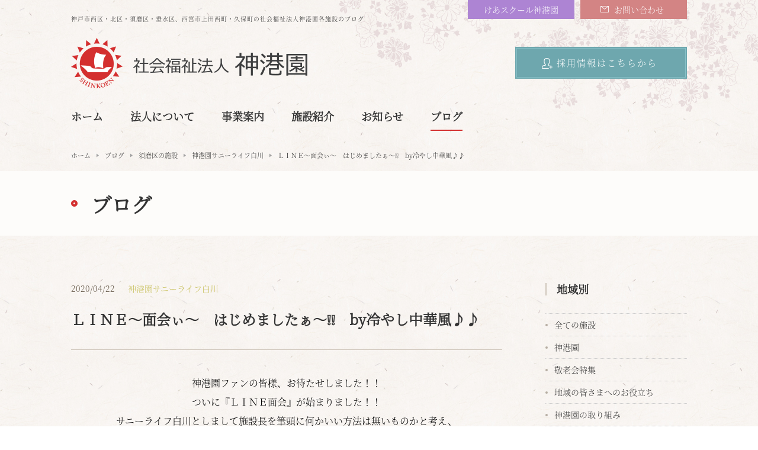

--- FILE ---
content_type: text/html
request_url: https://www.shinkouen.or.jp/blog/suma/post_244/
body_size: 473594
content:
<!DOCTYPE html>
<html lang="ja">
<head>
<meta name="viewport" content="initial-scale=1.0, width=device-width, user-scalable=no, maximum-scale=1, ">
<meta charset="utf-8">
<meta name="keywords" content="神港園,社会福祉法人,神戸市,西区,神出町,北区,しあわせの村,西鈴蘭台,須磨区,白川台,垂水区,東舞子,舞子,西宮市,上⽥⻄町,久保町,老人ホーム,特別養護老人ホーム,ケアハウス,養護老人ホーム,ショートステイ,デイサービス,ホームヘルプ,居宅介護支援,えがおの窓口,地域包括支援センター,あんしんすこやかセンター,グループホーム,サービス付高齢者向け住宅,放課後等デイサービス,レインボー西宮,レインボー酒蔵通">
<meta name="description" content="各施設のブログ紹介ページです。神港園は神戸市西区・北区・須磨区・垂水区の４地域、⻄宮市内上⽥⻄町・久保町の２地域にあるの拠点の各施設の特徴を活かし、地域包括支援センター・居宅介護支援事業所・在宅介護サービス（ホームヘルプ・デイサービス・介護型ケアハウス・ショートステイ）・施設サービス（介護老人福祉施設・養護老人ホーム・グループホーム・サービス付⾼齢者向け住宅）・診療所・放課後等デイサービス・保育園など、神港園に関わるすべての人が満足できるよう総合的事業発展を行っています。">
<meta name="author" content="">
<meta name="copyright" content="">
<meta name="format-detection" content="telephone=no">
<meta property="og:type" content="website">
<meta property="og:title" content="ブログ｜神戸市の社会福祉法人 神港園">
<meta property="og:url" content="">
<meta property="og:description" content="各施設のブログ紹介ページです。神港園は神戸市西区・北区・須磨区・垂水区の４地域拠点の各施設の特徴を活かし、地域包括支援センター・居宅介護支援事業所・在宅介護サービス（ホームヘルプ・デイサービス・介護型ケアハウス・ショートステイ）・施設サービス（介護老人福祉施設・養護老人ホーム）・診療所・保育園など、神港園に関わるすべての人が満足できるよう総合的事業発展を行っています。">
<meta property="og:site_name" content="">
<meta property="og:image" content="">
<link rel="shortcut icon" href="/img/favicon.ico">
<link rel="apple-touch-icon" href="/img/apple-touch-icon.png">
<title>ブログ｜神戸市の社会福祉法人 神港園</title>
<link href="/css/reset.css" type="text/css" rel="stylesheet">
<link href="/css/common.css" type="text/css" rel="stylesheet">
<link href="/css/extend.css" type="text/css" rel="stylesheet">
<link href="/css/extend_sw.css" type="text/css" rel="stylesheet">
<link href="/css/qa.css" type="text/css" rel="stylesheet">


<link href="/css/news.css" type="text/css" rel="stylesheet">


<script src="https://kit.fontawesome.com/c689b087e0.js" crossorigin="anonymous"></script>

<script src="/js/jquery-1.11.1.min.js" type="text/javascript"></script>
<script src="/js/jquery.easing.min.js" type="text/javascript"></script>
<script src="/js/height_line.js" type="text/javascript"></script>
<script src="/js/share.js" type="text/javascript"></script>

<script src="/js/news.js" type="text/javascript"></script>

<!-- Global site tag (gtag.js) - Google Analytics -->
<script async src="https://www.googletagmanager.com/gtag/js?id=UA-118875714-1"></script>
<script>
  window.dataLayer = window.dataLayer || [];
  function gtag(){dataLayer.push(arguments);}
  gtag('js', new Date());

  gtag('config', 'UA-118875714-1');
</script>

<!-- Facebook Pixel Code -->
<script>
  !function(f,b,e,v,n,t,s)
  {if(f.fbq)return;n=f.fbq=function(){n.callMethod?
n.callMethod.apply(n,arguments):n.queue.push(arguments)};
  if(!f._fbq)f._fbq=n;n.push=n;n.loaded=!0;n.version='2.0';
n.queue=[];t=b.createElement(e);t.async=!0;
t.src=v;s=b.getElementsByTagName(e)[0];
s.parentNode.insertBefore(t,s)}(window, document,'script',
  'https://connect.facebook.net/en_US/fbevents.js');
fbq('init', '2125762024335191');
fbq('track', 'PageView');
</script>
<noscript><img height="1" width="1" style="display:none"
  src="https://www.facebook.com/tr?id=2125762024335191&ev=PageView&noscript=1"
/></noscript>
<!-- End Facebook Pixel Code -->

</head>
<body>
<!-- Google Tag Manager -->
<script>(function(w,d,s,l,i){w[l]=w[l]||[];w[l].push({'gtm.start':
new Date().getTime(),event:'gtm.js'});var f=d.getElementsByTagName(s)[0],
j=d.createElement(s),dl=l!='dataLayer'?'&l='+l:'';j.async=true;j.src=
'https://www.googletagmanager.com/gtm.js?id='+i+dl;f.parentNode.insertBefore(j,f);
})(window,document,'script','dataLayer','GTM-NXZWVVK');</script>
<!-- End Google Tag Manager -->
<div id="wrapper">
  <header id="header_fixed" class="clearfix">
    <div class="inner">
      <nav class="global_nav">
        <ul>
          <li ><a href="/">ホーム</a></li>
          
          <li class="special"><a href="/about/" class="global_nav_menu">法人について</a>
          
            <ul>
              <li><a href="/about/message.html">ご挨拶</a></li>
              <li><a href="/about/corporate_overview.html">法人概要</a></li>
              <li><a href="/about/ayumi.html">神港園の歴史</a></li>
              <li><a href="/about/joho/">情報公開</a></li>
            </ul>
          </li>
          <li ><a href="/business/">事業案内</a></li>
          <li class="special "><a href="/shisetsu/" class="global_nav_menu">施設紹介</a>
            <ul>
                   
              
              <li><a href="https://www.shinkouen.or.jp/shisetsu/yougo.html">養護老人ホーム神港園</a></li>
              
              <li><a href="https://www.shinkouen.or.jp/shisetsu/shirubia.html">神港園シルビアホーム</a></li>
              
              <li><a href="https://www.shinkouen.or.jp/shisetsu/shiawase.html">神港園しあわせの家</a></li>
              
              <li><a href="https://www.shinkouen.or.jp/shisetsu/shirakawa.html">神港園サニーライフ白川</a></li>
              
              <li><a href="https://www.shinkouen.or.jp/shisetsu/sanmaiko.html">さん舞子神港園</a></li>
              
              <li><a href="https://www.shinkouen.or.jp/shisetsu/ikoinoie.html">さん舞子神港園いこいの家</a></li>
              
              <li><a href="https://www.shinkouen.or.jp/shisetsu/rainbow_nishinomiya.html">神港園レインボー西宮</a></li>
              
              <li><a href="https://www.shinkouen.or.jp/shisetsu/sakaguradori.html">神港園レインボー酒蔵通</a></li>
              
              <li><a href="https://www.shinkouen.or.jp/shisetsu/hoikuen.html">しあわせの村保育園</a></li>
              
              
            </ul>
          </li>
          <li ><a href="/news/">お知らせ</a></li>
          <li class="current"><a href="/blog/">ブログ</a></li>
          <li><a href="/contact.php">お問い合わせ</a></li>
          <li><a href="https://www.shinkouen.or.jp/careschool.html" target="_blank">けあスクール神港園</a></li>
        </ul>
      </nav>
      <div class="header_recruit"><a href="https://shinkouen.jp/recruit/" target="_blank"><span>採用情報</span></a></div>
    </div>
  </header>
  <header id="header">
    <div class="inner">

<h1 class="header_text">神戸市西区・北区・須磨区・垂水区、⻄宮市上⽥⻄町・久保町の社会福祉法人神港園各施設のブログ</h1>

      <div class="header_right2 clearfix">
        <div class="header_careschool"><a href="https://www.shinkouen.or.jp/careschool.html" target="_blank">けあスクール神港園</a></div>
      </div>
      <div class="header_right clearfix">
        <div class="header_contact"><a href="/contact.php">お問い合わせ</a></div>
        <div class="header_share">
          <!-- span>シェアする</span>
          <ul>
            <li><a href="https://www.instagram.com/shinkoen_kobe" target="_blank"><img src="/img/share/Instagram_Glyph_Gradient.png" alt="Instagram"></a></li>
            <li><a href="https://twitter.com/shinkoen_kobe" target="_blank"><img src="/img/share/logo-white.png" alt="X"></a></li>
          </ul-->
        </div>
      </div>

      <div class="header_top clearfix">
        <div class="header_brand"><a href="/"><img src="/img/share/logo-brand.png" alt="社会福祉法人 神港園"></a></div>
        <div class="header_recruit"><a href="https://shinkouen.jp/recruit/" target="_blank"><span>採用情報はこちらから</span></a></div>
      </div>
      <p class="header_menu sp_appear">
        <span class="icon">&nbsp;</span>
      </p>
      <div class="overlay">
        <nav class="global_nav">
          <ul>
            <li ><a href="/">ホーム</a></li>
            
            <li class="special"><a href="/about/" class="global_nav_menu">法人について</a>
            
              <ul>
                <li><a href="/about/message.html">ご挨拶</a></li>
                <li><a href="/about/corporate_overview.html">法人概要</a></li>
                <li><a href="/about/ayumi.html">神港園の歴史</a></li>
                <li><a href="/about/joho/">情報公開</a></li>
              </ul>
            </li>
            <li ><a href="/business/">事業案内</a></li>
            <li class="special "><a href="/shisetsu/" class="global_nav_menu">施設紹介</a>
              <ul>
                     
                
                <li><a href="https://www.shinkouen.or.jp/shisetsu/yougo.html">養護老人ホーム神港園</a></li>
                
                <li><a href="https://www.shinkouen.or.jp/shisetsu/shirubia.html">神港園シルビアホーム</a></li>
                
                <li><a href="https://www.shinkouen.or.jp/shisetsu/shiawase.html">神港園しあわせの家</a></li>
                
                <li><a href="https://www.shinkouen.or.jp/shisetsu/shirakawa.html">神港園サニーライフ白川</a></li>
                
                <li><a href="https://www.shinkouen.or.jp/shisetsu/sanmaiko.html">さん舞子神港園</a></li>
                
                <li><a href="https://www.shinkouen.or.jp/shisetsu/ikoinoie.html">さん舞子神港園いこいの家</a></li>
                
                <li><a href="https://www.shinkouen.or.jp/shisetsu/rainbow_nishinomiya.html">神港園レインボー西宮</a></li>
                
                <li><a href="https://www.shinkouen.or.jp/shisetsu/sakaguradori.html">神港園レインボー酒蔵通</a></li>
                
                <li><a href="https://www.shinkouen.or.jp/shisetsu/hoikuen.html">しあわせの村保育園</a></li>
                
                
                <li><a href="/shisetsu/shinryoujyo.html">神港園診療所</a></li>
              </ul>
            </li>
            <li ><a href="/news/">お知らせ</a></li>
            <li class="current"><a href="/blog/">ブログ</a></li>
            <li class="sp_appear"><a href="/contact.php">お問い合わせ</a></li>
            <li class="sp_appear"><a href="https://shinkouen.jp/recruit/" target="_blank">採用情報</a></li>
          </ul>
          <!-- ul class="social_list sp_appear">
            <li><a href="https://www.instagram.com/shinkoen_kobe" target="_blank"><img src="/img/share/Instagram_Glyph_Gradient.png" alt="Instagram"></a></li>
            <li><a href="https://twitter.com/shinkoen_kobe" target="_blank"><img src="/img/share/logo-white.png" alt="X"></a></li>
          </ul-->
        </nav>
      </div>
    <!-- / .inner --></div>
  <!-- / #header --></header>
  <div id="topic_path">
    <div class="inner">
      <ul class="clearfix">
        <li><a href="/">ホーム</a></li>
        <li><a href="/blog/">ブログ</a></li>
        
        
        
        
        <li><a href="https://www.shinkouen.or.jp/blog/suma/">須磨区の施設</a></li>
        
        
      　
        
        <li><a href="https://www.shinkouen.or.jp/blog/suma/shirakawa/">神港園サニーライフ白川</a></li>
        
        
        
        
        <li>ＬＩＮＥ～面会ぃ～　はじめましたぁ～❕❕　by冷やし中華風♪♪</li>
      </ul>
    </div>
  </div>
  
  <div id="main" class="news">
    <article id="article">
      <section id="main_top">
        <div class="inner">
          <h2 class="main_title">ブログ</h2>
        </div>
      <!-- / #main_top --></section>
      
      <div class="inner clearfix">
        <div class="main_body">
          <div class="news_detail">
            <p class="news_date">2020/04/22
            
            
            <span class="sub_category shirakawa"><a href="https://www.shinkouen.or.jp/blog/suma/shirakawa/">神港園サニーライフ白川</a></span>
            
            
            
            
            </p>
            <h3 class="news_title">ＬＩＮＥ～面会ぃ～　はじめましたぁ～❕❕　by冷やし中華風♪♪</h3>
            <div class="news_article"><p></p>
<p style="text-align: center; -mt-placeholder: auto;"><span style="color: #ff0000;"><span style="color: #000000;">神港園ファンの皆様、お待たせしました！！</span></span></p>
<p style="text-align: center; -mt-placeholder: auto;"></p>
<p style="text-align: center; -mt-placeholder: auto;"><span style="color: #000000;">ついに『ＬＩＮＥ面会』が始まりました！！</span></p>
<p style="text-align: center; -mt-placeholder: auto;"><span style="color: #000000;"><span style="color: #000000;"><span style="color: #000000;"><span style="color: #000000;">サニーライフ白川としまして施設長を筆頭に何かいい方法は無いものかと考え、</span></span></span></span></p>
<p style="text-align: center; -mt-placeholder: auto;"><span style="color: #000000;"><span style="color: #000000;"><span style="color: #000000;"><span style="color: #000000;">ＬＩＮＥのビデオ通話機能を使い、せめてご面会の代わりにならないものかと</span></span></span></span></p>
<p style="text-align: center; -mt-placeholder: auto;"><span style="color: #000000;"><span style="color: #000000;"><span style="color: #000000;"><span style="color: #000000;">準備いたしました。</span></span></span></span></p>
<p style="text-align: center; -mt-placeholder: auto;"><span style="color: #000000;"><span style="color: #000000;">対応できる時間等色々と制限もありますが、</span></span></p>
<p style="text-align: center; -mt-placeholder: auto;"><span style="color: #000000;"><span style="color: #000000;">ご興味のある方は事務所へご連絡下さい。</span></span></p>
<p style="text-align: center; -mt-placeholder: auto;"><span style="color: #000000;"><span style="color: #000000;"><span style="color: #000000;">そのご様子を、ちょっとご紹介いたします！！</span></span></span></p>
<p style="text-align: center; -mt-placeholder: auto;"><span style="color: #000000;"><span style="color: #000000;"><span style="color: #000000;"><span style="color: #000000;"><img src="[data-uri]" /></span></span></span></span></p>
<p style="text-align: center; -mt-placeholder: auto;"></p>
<p style="text-align: center; -mt-placeholder: auto;"><span style="color: #000000;"><span style="color: #000000;"><span style="color: #000000;"><span style="color: #000000;"><span style="color: #000000;"><span style="color: #000000;"><span style="color: #000000;"><span style="color: #000000;"><span style="color: #000000;"><span style="color: #000000;"><img src="[data-uri]" /></span></span></span></span></span></span></span></span></span></span></p>
<p style="text-align: center; -mt-placeholder: auto;"><span style="color: #000000;"><span style="color: #000000;"><span style="color: #000000;"><span style="color: #000000;">入居者の方、ご家族の方は久しぶりに会えて安心されていました！！</span></span></span></span></p>
<p style="text-align: center; -mt-placeholder: auto;"><span style="color: #000000;"><span style="color: #000000;"><span style="color: #000000;"><span style="color: #000000;">それでは今回もご一緒に♪♪</span></span></span></span></p>
<p style="text-align: center; -mt-placeholder: auto;"><span style="color: #000000;"><span style="color: #000000;"><span style="color: #000000;"><span style="color: #000000;">♪♪友だち100人でっきるかなぁ～♪♪</span></span></span></span></p>
<p style="text-align: center;"></p>
<p style="text-align: center;"></p>
<p style="text-align: center;"></p>
<p style="text-align: center;"></p>
<p style="text-align: center;"></p>
<p style="text-align: center;"></p>
<p style="text-align: center;"></p>
<p style="text-align: center;"></p>
<p style="text-align: center;"></p>
<p style="text-align: center;"></p>
<p style="text-align: center;"></p></div>
            <div class="pagenation">
              
              <a class="link_before" href="https://www.shinkouen.or.jp/blog/tarumi/sanmaiko/post_243/">前へ</a>
              
              <a href="/blog/" class="pagenation_list">一覧へ戻る</a>
              
              <a class="link_next" href="https://www.shinkouen.or.jp/blog/tarumi/post_245/">次へ</a>
              
            </div>
          <!-- / .news_detail --></div>
        <!-- / .main_body --></div>
        
        <div class="main_aside">
          <aside class="aside_nav">
            <p class="aside_title">地域別</p>
            <ul>
            <li><a href="/blog/">全ての施設</a></li>
            
              
              <li><a href="https://www.shinkouen.or.jp/blog/cat195/">神港園</a></li>
             
            
              
              <li><a href="https://www.shinkouen.or.jp/blog/cat/">敬老会特集</a></li>
             
            
              
              <li><a href="https://www.shinkouen.or.jp/blog/cat120/">地域の皆さまへのお役立ち</a></li>
             
            
              
              <li><a href="https://www.shinkouen.or.jp/blog/cat196/">神港園の取り組み</a></li>
             
            
              
              <li><a href="https://www.shinkouen.or.jp/blog/nishi/">西区の施設</a></li>
             
            
              
              <li><a href="https://www.shinkouen.or.jp/blog/kita/">北区の施設</a></li>
             
            
              
              <li><a href="https://www.shinkouen.or.jp/blog/suma/">須磨区の施設</a></li>
             
            
              
              <li><a href="https://www.shinkouen.or.jp/blog/tarumi/">垂水区の施設</a></li>
             
            
              
              <li><a href="https://www.shinkouen.or.jp/blog/nishinomiya/">西宮市の施設</a></li>
             
            
              
              <li><a href="https://www.shinkouen.or.jp/blog/cat218/">サービス提供責任者について</a></li>
             
            
              
              <li><a href="https://www.shinkouen.or.jp/blog/cat117/">その他</a></li>
             
            
            </ul>
            <p class="aside_title">施設別</p>
            <ul>
            
            <li><a href="/blog/yougo.html">養護老人ホーム神港園</a></li>
            
            
            <li><a href="/blog/shirakawa.html">神港園サニーライフ白川</a></li>
            
            
            <li><a href="/blog/shirubia.html">神港園シルビアホーム</a></li>
            
            
            <li><a href="/blog/shiawase.html">神港園しあわせの家</a></li>
            
            
            <li><a href="/blog/sanmaiko.html">さん舞子神港園</a></li>
            
            
            <li><a href="/blog/ikoinoie.html">さん舞子神港園いこいの家</a></li>
            
            
            <li><a href="/blog/hoikuen.html">しあわせの村保育園</a></li>
            
            
            <li><a href="/blog/ranbow_nishinomiya.html">神港園レインボー西宮</a></li>
            
            
            <li><a href="/blog/shuzodori.html">神港園レインボー酒蔵通</a></li>
            
            </ul>
            
            
            
            <p class="aside_title">更新月別一覧</p>
            <ul>
            
              <li><a href="https://www.shinkouen.or.jp/blog/2025/09/">2025年09月</a></li>
            
            
            
              <li><a href="https://www.shinkouen.or.jp/blog/2025/08/">2025年08月</a></li>
            
            
            
              <li><a href="https://www.shinkouen.or.jp/blog/2025/07/">2025年07月</a></li>
            
            
            
              <li><a href="https://www.shinkouen.or.jp/blog/2025/06/">2025年06月</a></li>
            
            
            
              <li><a href="https://www.shinkouen.or.jp/blog/2025/05/">2025年05月</a></li>
            
            
            
              <li><a href="https://www.shinkouen.or.jp/blog/2025/04/">2025年04月</a></li>
            
            
            
              <li><a href="https://www.shinkouen.or.jp/blog/2025/03/">2025年03月</a></li>
            
            
            
              <li><a href="https://www.shinkouen.or.jp/blog/2025/02/">2025年02月</a></li>
            
            
            
              <li><a href="https://www.shinkouen.or.jp/blog/2025/01/">2025年01月</a></li>
            
            
            
              <li><a href="https://www.shinkouen.or.jp/blog/2024/12/">2024年12月</a></li>
            
            
            
              <li><a href="https://www.shinkouen.or.jp/blog/2024/11/">2024年11月</a></li>
            
            
            
              <li><a href="https://www.shinkouen.or.jp/blog/2024/10/">2024年10月</a></li>
            
            
            
              <li><a href="https://www.shinkouen.or.jp/blog/2024/09/">2024年09月</a></li>
            
            
            
              <li><a href="https://www.shinkouen.or.jp/blog/2024/08/">2024年08月</a></li>
            
            
            
              <li><a href="https://www.shinkouen.or.jp/blog/2024/07/">2024年07月</a></li>
            
            
            
              <li><a href="https://www.shinkouen.or.jp/blog/2024/06/">2024年06月</a></li>
            
            
            
              <li><a href="https://www.shinkouen.or.jp/blog/2024/05/">2024年05月</a></li>
            
            
            
              <li><a href="https://www.shinkouen.or.jp/blog/2024/04/">2024年04月</a></li>
            
            
            
              <li><a href="https://www.shinkouen.or.jp/blog/2024/03/">2024年03月</a></li>
            
            
            
              <li><a href="https://www.shinkouen.or.jp/blog/2024/02/">2024年02月</a></li>
            
            
            
              <li><a href="https://www.shinkouen.or.jp/blog/2024/01/">2024年01月</a></li>
            
            
            
              <li><a href="https://www.shinkouen.or.jp/blog/2023/12/">2023年12月</a></li>
            
            
            
              <li><a href="https://www.shinkouen.or.jp/blog/2023/11/">2023年11月</a></li>
            
            
            
              <li><a href="https://www.shinkouen.or.jp/blog/2023/10/">2023年10月</a></li>
            
            
            
              <li><a href="https://www.shinkouen.or.jp/blog/2023/09/">2023年09月</a></li>
            
            
            
              <li><a href="https://www.shinkouen.or.jp/blog/2023/08/">2023年08月</a></li>
            
            
            
              <li><a href="https://www.shinkouen.or.jp/blog/2023/07/">2023年07月</a></li>
            
            
            
              <li><a href="https://www.shinkouen.or.jp/blog/2023/06/">2023年06月</a></li>
            
            
            
              <li><a href="https://www.shinkouen.or.jp/blog/2023/05/">2023年05月</a></li>
            
            
            
              <li><a href="https://www.shinkouen.or.jp/blog/2023/04/">2023年04月</a></li>
            
            
            
              <li><a href="https://www.shinkouen.or.jp/blog/2023/03/">2023年03月</a></li>
            
            
            
              <li><a href="https://www.shinkouen.or.jp/blog/2023/01/">2023年01月</a></li>
            
            
            
              <li><a href="https://www.shinkouen.or.jp/blog/2022/12/">2022年12月</a></li>
            
            
            
              <li><a href="https://www.shinkouen.or.jp/blog/2022/11/">2022年11月</a></li>
            
            
            
              <li><a href="https://www.shinkouen.or.jp/blog/2022/10/">2022年10月</a></li>
            
            
            
              <li><a href="https://www.shinkouen.or.jp/blog/2022/09/">2022年09月</a></li>
            
            
            
              <li><a href="https://www.shinkouen.or.jp/blog/2022/08/">2022年08月</a></li>
            
            
            
              <li><a href="https://www.shinkouen.or.jp/blog/2022/07/">2022年07月</a></li>
            
            
            
              <li><a href="https://www.shinkouen.or.jp/blog/2022/06/">2022年06月</a></li>
            
            
            
              <li><a href="https://www.shinkouen.or.jp/blog/2022/03/">2022年03月</a></li>
            
            
            
              <li><a href="https://www.shinkouen.or.jp/blog/2022/02/">2022年02月</a></li>
            
            
            
              <li><a href="https://www.shinkouen.or.jp/blog/2022/01/">2022年01月</a></li>
            
            
            
              <li><a href="https://www.shinkouen.or.jp/blog/2021/12/">2021年12月</a></li>
            
            
            
              <li><a href="https://www.shinkouen.or.jp/blog/2021/11/">2021年11月</a></li>
            
            
            
              <li><a href="https://www.shinkouen.or.jp/blog/2021/10/">2021年10月</a></li>
            
            
            
              <li><a href="https://www.shinkouen.or.jp/blog/2021/09/">2021年09月</a></li>
            
            
            
              <li><a href="https://www.shinkouen.or.jp/blog/2021/08/">2021年08月</a></li>
            
            
            
              <li><a href="https://www.shinkouen.or.jp/blog/2021/07/">2021年07月</a></li>
            
            
            
              <li><a href="https://www.shinkouen.or.jp/blog/2021/06/">2021年06月</a></li>
            
            
            
              <li><a href="https://www.shinkouen.or.jp/blog/2021/05/">2021年05月</a></li>
            
            
            
              <li><a href="https://www.shinkouen.or.jp/blog/2021/04/">2021年04月</a></li>
            
            
            
              <li><a href="https://www.shinkouen.or.jp/blog/2021/03/">2021年03月</a></li>
            
            
            
              <li><a href="https://www.shinkouen.or.jp/blog/2021/02/">2021年02月</a></li>
            
            
            
              <li><a href="https://www.shinkouen.or.jp/blog/2021/01/">2021年01月</a></li>
            
            
            
              <li><a href="https://www.shinkouen.or.jp/blog/2020/12/">2020年12月</a></li>
            
            
            
              <li><a href="https://www.shinkouen.or.jp/blog/2020/11/">2020年11月</a></li>
            
            
            
              <li><a href="https://www.shinkouen.or.jp/blog/2020/10/">2020年10月</a></li>
            
            
            
              <li><a href="https://www.shinkouen.or.jp/blog/2020/09/">2020年09月</a></li>
            
            
            
              <li><a href="https://www.shinkouen.or.jp/blog/2020/08/">2020年08月</a></li>
            
            
            
              <li><a href="https://www.shinkouen.or.jp/blog/2020/07/">2020年07月</a></li>
            
            
            
              <li><a href="https://www.shinkouen.or.jp/blog/2020/06/">2020年06月</a></li>
            
            
            
              <li><a href="https://www.shinkouen.or.jp/blog/2020/05/">2020年05月</a></li>
            
            
            
              <li><a href="https://www.shinkouen.or.jp/blog/2020/04/">2020年04月</a></li>
            
            
            
              <li><a href="https://www.shinkouen.or.jp/blog/2020/03/">2020年03月</a></li>
            
            
            
              <li><a href="https://www.shinkouen.or.jp/blog/2020/02/">2020年02月</a></li>
            
            
            
              <li><a href="https://www.shinkouen.or.jp/blog/2020/01/">2020年01月</a></li>
            
            
            
              <li><a href="https://www.shinkouen.or.jp/blog/2019/12/">2019年12月</a></li>
            
            
            
              <li><a href="https://www.shinkouen.or.jp/blog/2019/11/">2019年11月</a></li>
            
            
            
              <li><a href="https://www.shinkouen.or.jp/blog/2019/10/">2019年10月</a></li>
            
            
            
              <li><a href="https://www.shinkouen.or.jp/blog/2019/09/">2019年09月</a></li>
            
            
            
              <li><a href="https://www.shinkouen.or.jp/blog/2019/08/">2019年08月</a></li>
            
            
            
              <li><a href="https://www.shinkouen.or.jp/blog/2019/07/">2019年07月</a></li>
            
            
            
              <li><a href="https://www.shinkouen.or.jp/blog/2019/06/">2019年06月</a></li>
            
            
            
              <li><a href="https://www.shinkouen.or.jp/blog/2019/05/">2019年05月</a></li>
            
            
            
              <li><a href="https://www.shinkouen.or.jp/blog/2019/04/">2019年04月</a></li>
            
            
            
              <li><a href="https://www.shinkouen.or.jp/blog/2019/03/">2019年03月</a></li>
            
            
            
              <li><a href="https://www.shinkouen.or.jp/blog/2019/02/">2019年02月</a></li>
            
            
            
              <li><a href="https://www.shinkouen.or.jp/blog/2019/01/">2019年01月</a></li>
            
            
            
              <li><a href="https://www.shinkouen.or.jp/blog/2018/12/">2018年12月</a></li>
            
            
            
              <li><a href="https://www.shinkouen.or.jp/blog/2018/11/">2018年11月</a></li>
            
            
            
              <li><a href="https://www.shinkouen.or.jp/blog/2018/10/">2018年10月</a></li>
            
            
            
              <li><a href="https://www.shinkouen.or.jp/blog/2018/09/">2018年09月</a></li>
            
            
            
              <li><a href="https://www.shinkouen.or.jp/blog/2018/08/">2018年08月</a></li>
            
            
            
              <li><a href="https://www.shinkouen.or.jp/blog/2018/07/">2018年07月</a></li>
            
            
            
              <li><a href="https://www.shinkouen.or.jp/blog/2018/06/">2018年06月</a></li>
            
            
            
              <li><a href="https://www.shinkouen.or.jp/blog/2018/05/">2018年05月</a></li>
            
            
            
              <li><a href="https://www.shinkouen.or.jp/blog/2016/09/">2016年09月</a></li>
            
            
            
              <li><a href="https://www.shinkouen.or.jp/blog/2016/07/">2016年07月</a></li>
            
            </ul>
            
            
          </aside>
        <!-- / .main_aside --></div>
        
      <!-- / .inner --></div>
    <!-- / #article --></article>
  <!-- / #main --></div>
  
  <footer id="footer">
    <div class="pagetop"><a href="#wrapper"><img src="/img/share/pagetop-fix.png" alt="PAGE TOP"></a></div>
    <div class="inner clearfix">
      <div class="footer_left">
        <div class="footer_brand"><a href="/"><img src="/img/share/logo-brand_footer.png" alt="社会福祉法人 神港園"></a></div>
        <p class="footer_contact">法人本部<br>〒651-1106 神戸市北区しあわせの村1-10<a class="access_map" href="https://www.google.com/maps/embed?pb=!1m18!1m12!1m3!1d3279.8883082574152!2d135.11244326555428!3d34.70799698043271!2m3!1f0!2f0!3f0!3m2!1i1024!2i768!4f13.1!3m3!1m2!1s0x60008659a1425bd7%3A0xd673f79ebe0e0862!2z44GX44GC44KP44Gb44Gu5p2R5pys6aSo44O75a6_5rOK6aSo!5e0!3m2!1sen!2sjp!4v1523349685713" target="_blank"><img src="/img/share/ico-address.png" alt="法人本部"></a></p>
        <p class="footer_contact"><span>TEL：<span class="pc_appear">078-743-8293</span><span class="sp_appear"><a href="tel:0787438293">078-743-8293</a></span></span><br>受付時間 9:00-18:00 (土・日・祝日除く)<br>FAX：078-747-1374</p>
        <ul class="footer_link">
          <li><a href="/contact.php">お問合せ&amp;ご相談</a></li>
          <li><a href="https://shinkouen.jp/recruit/" target="_blank">採用情報</a></li>
        </ul>
        <ul class="footer_link">
          <li><a href="https://www.shinkouen.or.jp/careschool.html" target="_blank">けあスクール神港園</a></li>
        </ul>

      </div>
      <nav class="local_nav clearfix">
        <div class="local_list">
          <dl>
            <dt><a href="/">ホーム</a></dt>
          </dl>
        </div>
        <div class="local_list">
          <dl class="arrange_height">
            <dt><a href="/about/">法人について</a></dt>
            <dd><a href="/about/message.html">ご挨拶</a></dd>
            <dd><a href="/about/corporate_overview.html">法人概要</a></dd>
            <dd><a href="/about/ayumi.html">神港園の歴史</a></dd>
            <dd><a href="/about/joho/">情報公開</a></dd>
          </dl>
          <dl>
            <dt><a href="/news/">お知らせ</a></dt>
          </dl>
        </div>
        <div class="local_list">
          <dl class="arrange_height">
            <dt><a href="/business/">事業案内</a></dt>
          </dl>
          <dl>
            <dt><a href="/blog/">ブログ</a></dt>
          </dl>
        </div>
        <div class="local_list">
          <dl>
            <dt><a href="/shisetsu/">施設案内</a></dt>
            <dd>
              <ul class="clearfix">
                     
                
                <li><a href="https://www.shinkouen.or.jp/shisetsu/yougo.html">養護老人ホーム神港園</a></li>
                
                <li><a href="https://www.shinkouen.or.jp/shisetsu/shirubia.html">神港園シルビアホーム</a></li>
                
                <li><a href="https://www.shinkouen.or.jp/shisetsu/shiawase.html">神港園しあわせの家</a></li>
                
                <li><a href="https://www.shinkouen.or.jp/shisetsu/shirakawa.html">神港園サニーライフ白川</a></li>
                
                <li><a href="https://www.shinkouen.or.jp/shisetsu/sanmaiko.html">さん舞子神港園</a></li>
                
                <li><a href="https://www.shinkouen.or.jp/shisetsu/ikoinoie.html">さん舞子神港園いこいの家</a></li>
                
                <li><a href="https://www.shinkouen.or.jp/shisetsu/rainbow_nishinomiya.html">神港園レインボー西宮</a></li>
                
                <li><a href="https://www.shinkouen.or.jp/shisetsu/sakaguradori.html">神港園レインボー酒蔵通</a></li>
                
                <li><a href="https://www.shinkouen.or.jp/shisetsu/hoikuen.html">しあわせの村保育園</a></li>
                
                
                 <li><a href="/shisetsu/shinryoujyo.html">神港園診療所</a></li>
              </ul>
            </dd>
          </dl>
        </div>
      </nav>
    <nav class="local_nav clearfix">
	    <div class="local_list">
        <a href="https://web.pref.hyogo.lg.jp/"><img src="https://www.shinkouen.or.jp/bana-ao2.png"  alt="健康づくりチャレンジ企業"></a>
	    </div>
    </nav>
    </div>
    <p class="copyright">Copyright &copy;社会福祉法人神港園 All Rights Reserved.</p>
  <!-- / #footer --></footer>
<!-- / #wrapper--></div>
</body>
</html>


--- FILE ---
content_type: text/css
request_url: https://www.shinkouen.or.jp/css/reset.css
body_size: 1150
content:
@charset "utf-8";
/*---------------------------------------
    リセットCSS（編集不要）
----------------------------------------*/
html {
	overflow-y: scroll;
	font-size: 62.5%;
}
body, div, dl, dt, dd, ul, ol, li, h1, h2, h3, h4, h5, h6, pre, form, fieldset, input, textarea, p, blockquote, th, td {
	margin: 0;
	padding: 0;
}
address, caption, cite, code, dfn, em, strong, th, var {
	font-style: normal;
}
table {
	border-collapse: collapse;
	border-spacing: 0;
}
caption, th {
	text-align: left;
}
q::before, q::after {
	content: '';
}
object, embed {
	vertical-align: top;
}
hr, legend {
	display: none;
}
h1, h2, h3, h4, h5, h6 {
	font-size: 100%;
}
img, abbr, acronym, fieldset {
	border: 0;
}
ul li, ol li {
	list-style-type: none;
}
a, label {
	cursor: pointer;
}
img {
	vertical-align: bottom;
	margin: 0;
	padding: 0;
}
button::-moz-focus-inner, input::-moz-focus-inner {
border:0;
padding:0;
}
article, aside, dialog, figure, footer, header, menu, nav, section, time, mark, audio, video {
	display: block;
	margin: 0;
	padding: 0;
	border: 0;
	outline: 0;
	font-size: 100%;
	vertical-align: baseline;
	background: transparent;
}


--- FILE ---
content_type: text/css
request_url: https://www.shinkouen.or.jp/css/common.css
body_size: 22977
content:
@charset "utf-8";

body {
	font-family: webFont;
	font-size: 1.4rem;
	line-height: 1.4;
	color: #333333;
	min-width: 100%;
	background: #ffffff;
	-webkit-text-size-adjust: 100%;
	background: url(/img/share/bg-body.jpg);
}
@font-face {
  font-family: webFont;
	src: url(/fonts/NotoSerifCJKjp-Light.otf);
}
* {
  box-sizing: border-box;
}
.inner {
	width: 100%;
	max-width: 1120px;
	margin: 0 auto;
	padding: 0 40px;
}
.sp_appear {
	display: none;
}
.clearfix::after {
	content: "";
	display: block;
	clear: both;
}
a {
	color: #333333;
	text-decoration: none;
}
a:hover,
a:hover img,
a:hover:before,
a:hover:after {
	text-decoration: none;
	transition: all .3s;
}
a:hover img {
	opacity: 0.7;
}

/*----------------------------------------
    #header
----------------------------------------*/
#header {
	background: url(/img/share/bg-header.png) no-repeat center top;
	height: 255px;
}
#header .inner {
	padding-top: 25px;
	position: relative;
}
#header .header_text {
	font-size: 1rem;
	font-weight: normal;
	margin-bottom: 25px;
	letter-spacing: 1px;
}
#header .header_right {
	width: 180px;
	position: absolute;
	top: 0;
	right: 40px;
}
#header .header_right .header_contact,
#header .header_right .header_share {
	float: left;
}
#header .header_right .header_contact a {
	width: 180px;
	height: 32px;
	line-height: 32px;
	background: #d38484;
	display: block;
	text-align: center;
	color: #FFFFFF;
	position: relative;
	padding-left: 18px;
}
#header .header_right .header_contact a:hover {
	opacity: 0.7;
}
#header .header_right .header_contact a::before {
	content: "";
	position: absolute;
	background: url(/img/share/ico-contact.png) no-repeat;
	width: 14px;
	height: 11px;
	left: 34px;
	top: 10px;
}
#header .header_right .header_share span {
	width: 110px;
	height: 32px;
	line-height: 32px;
	background: #FFFFFF;
	display: block;
	padding-left: 12px;
	color: #8b8073;
	position: relative;
	font-size: 1.2rem;
	cursor: pointer;
}
#header .header_right .header_share span::before {
	content: "";
	position: absolute;
	background: #cfc6bb;
	width: 1px;
	height: 25px;
	right: 29px;
	top: 3px;
}
#header .header_right .header_share span::after {
	content: "";
	position: absolute;
	background: url(/img/share/ico-share.png) no-repeat;
	width: 13px;
	height: 13px;
	right: 9px;
	top: 8px;
}
#header .header_right .header_share ul {
	background: #FFFFFF;
	text-align: center;
	padding: 7px 0;
	display: none;
}
#header .header_right .header_share ul li {
	display: inline-block;
	margin: 0 2px;
}
#header .header_top {
	margin-bottom: 35px;
}
#header .header_top .header_brand {
	float: left;
}
#header .header_top .header_brand a:hover img {
	opacity: 1;
}
#header .header_top .header_recruit {
	float: right;
	margin-top: 15px;
}
#header .header_top .header_recruit a {
	width: 290px;
	height: 54px;
	display: block;
	background: #6ea7ae;
	font-size: 1.5rem;
	text-align: center;
	color: #ffffff;
	padding: 2px;
}
#header .header_top .header_recruit a:hover {
	opacity: 0.7;
}
#header .header_top .header_recruit a span {
	display: block;
	border: 1px solid #88c1c8;
	height: 50px;
	line-height: 48px;
	position: relative;
	letter-spacing: 2px;
	padding-left: 20px;
}
#header .header_top .header_recruit a span::before {
	content: "";
	position: absolute;
	background: url(/img/share/ico-recruit.png) no-repeat;
	width: 18px;
	height: 18px;
	left: 42px;
	top: 16px;
}
#header .global_nav > ul > li {
	display: inline-block;
	font-size: 1.8rem;
	font-weight: 600;
}
#header .global_nav > ul > li.sp_appear {
	display: none;
}
#header .global_nav > ul > li:not(:last-child) {
	margin-right: 42px;
}
#header .global_nav > ul > li > a {
	padding-bottom: 10px;
	border-bottom: 2px solid transparent;
}
#header .global_nav > ul > li > a:hover,
#header .global_nav > ul > li.current > a {
	border-bottom: 2px solid #d42f2f;
}
#header .global_nav > ul > li.special > a:hover {
	border-bottom: none;
}

/*----------------------------------------
    #header_fixed
----------------------------------------*/
#header_fixed {
	background: #352f2a;
	height: 60px;
	position: fixed;
	width: 100%;
	z-index: 9990;
	top: -60px;
}
#header_fixed .inner {
	position: relative;
}
#header_fixed .global_nav > ul > li {
	display: inline-block;
	font-size: 1.6rem;
	font-weight: 600;
}
#header_fixed .global_nav > ul > li:not(:last-child) {
	margin-right: 27px;
}
#header_fixed .global_nav > ul > li > a {
	padding-bottom: 10px;
	color: #FFFFFF;
	height: 60px;
	display: block;
	padding-top: 20px;
	border-bottom: 2px solid transparent;
}
#header_fixed .global_nav > ul > li > a:hover,
#header_fixed .global_nav > ul > li.current > a {
	border-bottom: 2px solid #d42f2f;
}
#header_fixed .global_nav > ul > li.special:hover > a {
	border-bottom: none;
}
#header .global_nav > ul > li ul,
#header_fixed .global_nav > ul > li ul {
	position: absolute;
	background: #8a8279;
	width: 300px;
	padding-top: 20px;
	margin-left: -5px;
	display: none;
	z-index: 9999;
}
#header .global_nav > ul > li ul::before,
#header_fixed .global_nav > ul > li ul::before {
	content: "";
	width: 14px;
	height: 14px;
	transform: rotate(45deg);
	background: #8a8279;
	position: absolute;
	top: -7px;
	left: 32px;
}
#header .global_nav > ul > li ul {
	margin-top: 9px;
}
#header .global_nav > ul > li ul li,
#header_fixed .global_nav > ul > li ul li {
	border-top: 1px solid #a2998e;
}
#header .global_nav > ul > li ul li a,
#header_fixed .global_nav > ul > li ul li a {
	color: #ffffff;
	font-weight: normal;
	padding: 9px 18px;
	display: block;
	font-size: 1.4rem;
}
#header .global_nav > ul > li ul li a:hover,
#header_fixed .global_nav > ul > li ul li a:hover {
	background: #a2998e;
}
#header_fixed .header_recruit {
	position: absolute;
	top: 8px;
	right: 40px;
}
#header_fixed .header_recruit a {
	width: 190px;
	height: 44px;
	display: block;
	background: #6ea7ae;
	font-size: 1.5rem;
	text-align: center;
	color: #ffffff;
	padding: 2px;
}
#header_fixed .header_recruit a:hover {
	opacity: 0.7;
}
#header_fixed .header_recruit a span {
	display: block;
	border: 1px solid #88c1c8;
	height: 40px;
	line-height: 38px;
	position: relative;
	letter-spacing: 2px;
	padding-left: 20px;
}
#header_fixed .header_recruit a span::before {
	content: "";
	position: absolute;
	background: url(/img/share/ico-recruit.png) no-repeat;
	width: 18px;
	height: 18px;
	left: 42px;
	top: 10px;
}

/*----------------------------------------
    #topic_path
----------------------------------------*/
#topic_path {
	padding-bottom: 15px;
}
#topic_path ul li {
	font-size: 1.1rem;
	padding-right: 14px;
	background: url(/img/share/bg-topic_path.png) no-repeat right center;
	margin-right: 10px;
	float: left;
}
#topic_path ul li:last-child {
	background: none;
	padding-right: 0;
	margin-right: 0;
}
#topic_path ul li a:hover {
	color: #d53333;
}

/*----------------------------------------
    #article
----------------------------------------*/
#article .line_section {
	background: url(/img/share/bg-line.png) repeat-x center bottom;
}
#article #main_top {
	background-color: #fdfcfa;
	margin-bottom: 80px;
}
#article #main_top .main_title {
	font-size: 3.4rem;
	background: url(/img/share/bg-main_title.png) no-repeat left center;
	padding: 32px 0 30px 34px;
}
#article #main_top .main_photo img {
	width: 100%;
	height: auto;
}
#article #main_top .sub_nav {
	background-color: #e7e1d9;
	padding: 19px 0;
}
#article #main_top .sub_nav h3 {
	font-size: 2.4rem;
	float: left;
}
#article #main_top .sub_nav ul {
	float: right;
	padding-top: 7px;
}
#article #main_top .sub_nav ul li {
	display: inline-block;
	font-size: 1.3rem;
}
#article #main_top .sub_nav ul li:not(:last-child) {
	margin-right: 30px;
}
#article #main_top .sub_nav ul li > a {
	padding-bottom: 5px;
	color: #8a8279;
	border-bottom: 1px solid transparent;
}
#article #main_top .sub_nav ul li > a:hover,
#article #main_top .sub_nav ul li.current > a {
	border-bottom: 1px solid #d42f2f;
	font-weight: bold;
	color: #3d2709;
}

@media screen and (max-width: 767px){
#article #main_top {
	margin-bottom: 40px;
}
#article #main_top .main_title {
	font-size: 2rem;
	padding: 15px 0 15px 20px;
}
#article #main_top .sub_nav {
	padding: 15px 0 10px 0;
}
#article #main_top .sub_nav h3 {
	font-size: 1.8rem;
	float: none;
	margin-bottom: 15px;
}
#article #main_top .sub_nav ul {
	float: none;
	padding-top: 0;
}
#article #main_top .sub_nav ul li {
	margin-bottom: 15px;
}
#article #main_top .sub_nav ul li:not(:last-child) {
	margin-right: 20px;
}
}

/*----------------------------------------
    #footer
----------------------------------------*/
#footer {
	margin-top: 80px;
}
#footer .pagetop {
	margin-bottom: 66px;
}
#footer .pagetop a {
	display: block;
	text-align: center;
	background: #b7aea3;
	padding: 20px 0;
}
#footer .footer_left {
	width: 32%;
	float: left;
}
#footer .footer_left .footer_brand {
	margin-bottom: 15px;
}
#footer .footer_left .footer_brand img {
	width: 100%;
	max-width: 301px;
}
#footer .footer_left .footer_brand a:hover img {
	opacity: 1;
}
#footer .footer_left .footer_contact {
	font-size: 1.2rem;
	line-height: 1.7;
	margin-bottom: 3px;
	letter-spacing: 0.8px;
}
#footer .footer_left .footer_contact span {
	font-size: 1.4rem;
}
#footer .footer_left .footer_contact span span {
	font-size: 1.8rem;
}
#footer .footer_left .footer_contact .access_map {
	vertical-align: top;
	margin-left: 15px;
}
#footer .footer_left .footer_link {
	width: 300px;
	display: table;
	border: 1px solid #3d2709;
	margin-top: 12px;
}
#footer .footer_left .footer_link li {
	display: table-cell;
	width: 50%;
}
#footer .footer_left .footer_link li:first-child {
	border-right: 1px solid #3d2709;
}
#footer .footer_left .footer_link li a {
	display: block;
	padding: 10px;
	text-align: center;
	color: #3d2709;
}
#footer .footer_left .footer_link li a:hover {
	opacity: 0.7;
}
#footer .local_nav {
	width: 68%;
	float: left;
	padding-left: 15px;
	margin-top: 10px;
}
#footer .local_nav .local_list {
	float: left;
	width: 13%;
}
#footer .local_nav .local_list:nth-child(2) {
	width: 20%;
}
#footer .local_nav .local_list:nth-child(3) {
	width: 16%;
}
#footer .local_nav .local_list:last-child {
	width: 51%;
}
#footer .local_nav .local_list .arrange_height {
	min-height: 193px;
}
#footer .local_nav .local_list dl dt a {
	position: relative;
	padding-left: 13px;
}
#footer .local_nav .local_list dl dt a::before {
	content: "";
	position: absolute;
	top: 50%;
	left: 0;
	width: 4px;
	height: 4px;
	margin-top: -3px;
	border-top: 2px solid #d53333;
	border-right: 2px solid #d53333;
	transform: rotate(45deg);
}
#footer .local_nav .local_list dl dd {
	margin-top: 13px;
	font-size: 1.2rem;
	padding-left: 13px;
}
#footer .local_nav .local_list dl dt a:hover,
#footer .local_nav .local_list dl dd a:hover {
	color: #d53333;
}
#footer .local_nav .local_list dl dd ul li {
	width: 50%;
	float: left;
	margin-bottom: 14px;
}
#footer .copyright {
	background: #8a8279;
	text-align: center;
	padding: 13px 0;
	font-size: 1rem;
	color: #FFF;
	margin-top: 80px;
}

#pageTop {
	position: fixed;
	bottom: 0;
	right: 0;
	cursor: pointer;
	z-index: 999;
}

@media screen and (max-width : 979px) {
.inner {
	padding: 0 20px;
}

/*----------------------------------------
    #header
----------------------------------------*/
#header {
	height: 255px;
}
#header .inner {
	padding-top: 10px;
}
#header .header_text {
	width: 55%;
}
#header .header_right {
	right: 20px;
}
#header .header_top .header_brand a img {
	width: 350px;
}

/*----------------------------------------
    #header_fixed
----------------------------------------*/
#header_fixed .global_nav > ul > li:not(:last-child) {
	margin-right: 6px;
}
#header_fixed .header_recruit {
	right: 20px;
}
#header_fixed .header_recruit a {
	width: 160px;
}
#header_fixed .header_recruit a span::before {
	left: 30px;
}

/*----------------------------------------
    #footer
----------------------------------------*/
#footer .footer_left {
	width: 300px;
	float: none;
	margin: 0 auto;
}
#footer .footer_left .footer_link {
	width: 300px;
	margin-bottom: 50px;
}
#footer .local_nav {
	width: 100%;
	float: none;
	padding-left: 0;
}
#footer .local_nav .local_list {
	width: 13%;
}
#footer .local_nav .local_list:nth-child(2) {
	width: 20%;
}
#footer .local_nav .local_list:nth-child(3) {
	width: 16%;
}
#footer .local_nav .local_list:last-child {
	width: 51%;
}
}

@media screen and (max-width : 767px) {
body {
	font-size: 1.2rem;
}
.pc_appear {
	display: none;
}
.sp_appear {
	display: block;
}
.inner {
	padding: 0 10px;
}

/*----------------------------------------
    #header
----------------------------------------*/
#header {
	height: 50px;
	background: #FFFFFF;
	position: fixed;
	width: 100%;
	left: 0;
	top: 0;
	z-index: 9990;
	box-shadow: 0 1px 2px #949494;
}
#header .inner {
	padding-top: 0;
}
#header .header_text,
#header .header_right,
#header .header_top .header_recruit {
	display: none;
}
#header .header_top {
	margin-bottom: 0;
}
#header .header_top .header_brand {
	margin-top: 7px;
}
#header .header_top .header_brand a img {
	width: 170px;
}
#header .header_menu {
	position: absolute;
	top: 0;
	right: 0;
	width: 50px;
	height: 50px;
	z-index: 9999;
	background: #85725f;
}
#header .header_menu .icon {
	position: absolute;
	top: 24px;
	left: 50%;
	width: 30px;
	height: 2px;
	background: #ffffff;
	transition: all 0.3s;
	transform: translateX(-50%);
}
#header .header_menu .icon::after,
#header .header_menu .icon::before {
  content: "";
  position: absolute;
  left: 0;
  width: 100%;
  height: 100%;
  background: #ffffff;
  transition: all 0.3s;
}
#header .header_menu .icon::after {
  transform: translateY(-350%);
}
#header .header_menu .icon::before {
  transform: translateY(350%);
}
#header .header_menu.active .icon {
  background: transparent;
}
#header .header_menu.active .icon::after {
  transform: translateY(0) rotate(-45deg);
}
#header .header_menu.active .icon::before {
  transform: translateY(0) rotate(45deg);
}
#header .overlay {
  position: fixed;
  width: 100%;
  height: 150%;
  top: 0;
  left: 0;
  z-index: 9998;
  opacity: 0;
  visibility: hidden;
  display: none;
  text-align: center;
}
#header .overlay .header_language {
	display: block;
	color: #FFF;
	position: relative;
	padding-bottom: 50px;
}
#header .overlay .header_language a {
	color: #FFF;
}
#header .overlay::before {
  content: "";
  position: absolute;
  top: 0;
  left: 0;
  display: block;
  width: 100%;
  height: 100%;
  background: rgba(0,0,0,0.9);
}
#header .overlay.open {
	opacity: 1;
	visibility: visible;
}
#header .global_nav {
	overflow-y: auto;
	position: relative;
}
#header .global_nav > ul {
	padding: 50px 0 30px 0;
}
#header .global_nav > ul > li {
	border-bottom: 1px solid #999999;
	display: block;
	margin: 0 !important;
}
#header .global_nav > ul > li.sp_appear {
	display: block;
}
#header .global_nav > ul > li > a {
	font-size: 13px;
	padding: 10px 15px;
	color: #ffffff;
	text-align: left;
	display: block;
	position: relative;
	font-weight: normal;
}
#header .global_nav > ul > li > a:hover,
#header .global_nav > ul > li.current > a {
	border-bottom: none;
}
#header .global_nav > ul > li > a::after {
	content: "";
    position: absolute;
	top: 50%;
	right: 12px;
	width: 4px;
	height: 4px;
	margin-top: -2px;
	border-top: 1px solid #999999;
	border-right: 1px solid #999999;
	transform: rotate(45deg);
}
#header .global_nav > ul > li ul {
	display: block !important;
	position: static;
	background: none;
	margin: 0;
	width: 100%;
  padding-top: 0;
	text-align: left;
}
#header .global_nav > ul > li ul::before {
	content: none;
}
#header .global_nav > ul > li ul li a {
	padding: 10px 30px;
	font-size: 13px;
}
#header .global_nav > ul > li ul li a:hover {
	background: none;
}
#header .global_nav > .social_list {
	padding: 0;
	margin-bottom: 50px;
}
#header .global_nav > .social_list > li {
  border-bottom: none;
	display: inline-block;
	margin: 0 5px !important;
}
#header .global_nav > .social_list > li a {
	padding: 0;
}
#header .global_nav > .social_list > li a::after {
	content: none;
}

/*----------------------------------------
    #header_fixed
----------------------------------------*/
#header_fixed {
	display: none;
}

/*----------------------------------------
    #topic_path
----------------------------------------*/
#topic_path {
	padding-top: 15px;
}

/*----------------------------------------
    #wrapper
----------------------------------------*/
#wrapper {
	padding-top: 50px;
}

/*----------------------------------------
    #footer
----------------------------------------*/
#footer {
	margin-top: 40px;
}
#footer .pagetop {
	margin-bottom: 20px;
}
#footer .pagetop a {
	padding: 10px 0;
}
#footer .footer_left .footer_brand img {
	max-width: 200px;
}
#footer .footer_left .footer_contact span .sp_appear {
	display: inline-block;
	font-size: 1.6rem;
}
#footer .footer_left .footer_link {
	font-size: 1.2rem;
	margin-bottom: 20px;
}
#footer .local_nav {
	display: none;
}
#footer .copyright {
	padding: 5px 0;
	margin-top: 20px;
}
}


/*  .facility_section
----------------------------------------*/
.facility_section .facility_list li {
	width: 46.2%;
	float: left;
	margin-bottom: 60px;
}
.facility_section .facility_list li:not(:nth-child(2n)) {
	margin-right: 7.6%;
}
.facility_section .facility_list li a {
	display: block;
	background: #FFFFFF;
	position: relative;
}
.facility_section .facility_list li a::after {
	content: "";
	position: absolute;
	background: url(/img/share/ico-btn.png) no-repeat;
	width: 14px;
	height: 4px;
	right: 15px;
	bottom: 10px;
}
.facility_section .facility_list li .thumb img {
	max-width: 480px;
	width: 100%;
}
.facility_section .facility_list li .contact {
	padding: 15px 20px 12px 20px;
	line-height: 1.7;
	border-bottom: 1px solid #f9f5f1;
}
.facility_section .facility_list li .contact span {
	font-size: 1.8rem;
}
.facility_section .facility_list li .category {
	padding: 20px 20px 15px 20px;
	font-size: 0;
}
.facility_section .facility_list li .category span {
	display: inline-block;
	background: #e8e6e3;
	padding: 4px 0;
	font-size: 1.2rem;
	margin-bottom: 5px;
	width: 32.4%;
	font-size: 1.1rem;
	text-align: center;
	letter-spacing: -1px;
}
.facility_section .facility_list li .category span:not(:nth-child(3n)) {
	margin-right: 1.4%;
}

/*  .blog_list
----------------------------------------*/
.blog_list li {
	width: 23.65%;
	float: left;
	background: #FFFFFF;
	box-shadow: 0 2px 2px #dedcd8;
	position: relative;
	margin-bottom: 40px;
}
.blog_list li a::after {
	content: "";
	position: absolute;
	background: url(/img/share/ico-btn.png) no-repeat;
	width: 14px;
	height: 4px;
	right: 15px;
	bottom: 15px;
}
.blog_list li.new {
	position: relative;
}
.blog_list li.new::before {
	content: "";
	position: absolute;
	width: 55px;
	height: 24px;
	background: url(/img/share/ico-new.png) no-repeat;
	top: 0;
	left: 0;
	z-index: 1;
}
.blog_list li:not(:nth-child(4n)) {
	margin-right: 1.8%;
}
.blog_list li .thumb img {
	max-width: 245px;
	width: 100%;
}
.blog_list li .info {
	padding: 15px 20px 25px 20px;
}
.blog_list li .info .category {
	border-bottom: 1px dotted #CCCCCC;
	padding-bottom: 12px;
  margin-bottom: 10px;
}
.blog_list li .info .category.yougo a {
	color: #da9646;
}
.blog_list li .info .category.shirakawa a {
	color: #c4bc51;
}
.blog_list li .info .category.shirubia a {
	color: #80aa52;
}
.blog_list li .info .category.shiawase a {
	color: #d9926d;
}
.blog_list li .info .category.sanmaiko a {
	color: #bf625f;
}
.blog_list li .info .category.ikoinoie a {
	color: #637eae;
}
.blog_list li .info .category.hoikuen a {
	color: #cd7c8a;
}
.blog_list li .info .category.ranbow_nishinomiya a {
	color: #ef764e;
}

.blog_list li .info .category.shuzodori a {
	color: #c89fe5;
}

.blog_list li .info .category a:hover {
	text-decoration: underline;
}
.blog_list li .info .date {
	font-size: 1.2rem;
	margin-bottom: 5px;
}
.blog_list li .info .text {
	font-size: 1.6rem;
}
.blog_list li .info .text a:hover {
	text-decoration: underline;
}

/*  .news_section
----------------------------------------*/
.news_section dl {
	display: table;
	width: 100%;
	padding: 16px 0;
	border-bottom: 1px dotted #CCCCCC;
}
.news_section dl:first-of-type {
	border-top: 1px dotted #CCCCCC;
}
.news_section dl dt {
	width: 200px;
	display: table-cell;
}
.news_section dl dt span {
	font-size: 1rem;
	width: 95px;
	display: inline-block;
	text-align: center;
	margin-left: 10px;
}
.news_section dl dt span a {
	display: block;
	color: #ffffff;
	border-radius: 10px;
	padding: 2px 0;
}
.news_section dl dt span a:hover {
	opacity: 0.7;
}
.news_section dl dt span.news a {
	background: #baa68a;
}
.news_section dl dt span.recruit a {
	background: #83bfc4;
}
.news_section dl dt span.fureai a {
	background: #dcb674;
}
.news_section dl dd {
	width: auto;
	display: table-cell;
}
.news_section dl dd .new {
	width: 40px;
	border-radius: 3px;
	background: #d42f2f;
	display: inline-block;
	color: #FFFFFF;
	text-align: center;
	font-size: 1.2rem;
	padding: 2px 0;
	margin-right: 10px;
	vertical-align: top;
}
.news_section dl dd a:hover {
	text-decoration: underline;
}
.news_section dl dd .category {
	font-size: 1.2rem;
	margin-top: 7px;
	display: block;
}
.news_section dl dd .category a:hover {
	text-decoration: underline;
}
.news_section dl dd .category.yougo a {
	color: #da9646;
}
.news_section dl dd .category.shirakawa a {
	color: #c4bc51;
}
.news_section dl dd .category.shirubia a {
	color: #80aa52;
}
.news_section dl dd .category.shiawase a {
	color: #d9926d;
}
.news_section dl dd .category.sanmaiko a {
	color: #bf625f;
}
.news_section dl dd .category.ikoinoie a {
	color: #637eae;
}
.news_section dl dd .category.hoikuen a {
	color: #cd7c8a;
}


@media screen and (max-width : 1139px) {
.facility_section .facility_list li .category span {
	padding: 4px 5px;
	width: auto;
}
}

@media screen and (max-width : 767px) {
.facility_section .facility_list li {
	width: 100%;
	float: none;
	margin: 0 auto 20px auto !important;
	max-width: 480px;
}
.facility_section .facility_list li:not(:nth-child(2n)) {
	margin-right: 0;
}
.facility_section .facility_list li a {
	height: auto !important;
}
.facility_section .facility_list li .thumb img {
	max-width: none;
}
.facility_section .facility_list li .contact {
	padding: 10px;
}
.facility_section .facility_list li .contact span {
  font-size: 1.6rem;
}
.facility_section .facility_list li .category {
	padding: 10px;
}
}

@media screen and (max-width : 767px) {
.news_section dl {
	display: block;
	padding: 10px 0;
}
.news_section dl dt {
	width: 100%;
	display: block;
	margin-bottom: 10px;
}
.news_section dl dt span {
	margin-left: 10px;
}
.news_section dl dd {
	width: 100%;
	display: block;
}

.blog_list li {
	width: 49%;
	margin: 0 auto 20px auto !important;
}
.blog_list li:not(:nth-child(4n)) {
	margin-right: 0;
}
.blog_list li:nth-child(odd) {
	margin-right: 2% !important;
}
.blog_list li .thumb img {
	max-width: none;
}
.blog_list li .info {
	padding: 10px;
}
.blog_list li .info .text {
	font-size: 1.2rem;
}
}


--- FILE ---
content_type: text/css
request_url: https://www.shinkouen.or.jp/css/extend.css
body_size: 739
content:
/* R030727 shinkouen _ けあスクール神港園　臨時ページへのリンクＣＳＳ */
#header .header_right2 {
    width: 180px;
    position: absolute;
    top: 0;
    right: 230px;
}
#header .header_right2 .header_careschool a {
    width: 180px;
    height: 32px;
    line-height: 32px;
    background: #ad84d3;
    display: block;
    text-align: center;
    color: #FFFFFF;
    position: relative;
}
a {
    color: #333333;
    text-decoration: none;
}

@media screen and (max-width: 767px){
    #header .header_right2 {
        display: none;
    }
}
@media screen and (max-width: 979px){
    #header .header_right2 {
        right: 210px;
        width: 160px;
        height: 22px;
        line-height: 22px;
    
    }
}

--- FILE ---
content_type: text/css
request_url: https://www.shinkouen.or.jp/css/extend_sw.css
body_size: 582
content:

.exsw {
    position: -webkit-sticky;
    position: sticky;
    bottom: 0;
}

.exsw .exsw_btn {
    width: 55px;
    height: 250px;
    font-size: 1.2em;

    position: absolute;
    bottom: 20px;
    right: -13px;
    
    display: inline-block;
    font-weight: bold;
    text-align: center;
    padding: 15px 18px 15px 10px;
    text-decoration: none;
    color: #ffffff;
    background: #82de63;
    border-radius: 15px 0 0 15px;
    box-shadow: -5px 5px 8px 0 rgba(0,0,0,0.3);
    text-shadow: 1px 2px 3px #606060;

    writing-mode: vertical-rl;
}

--- FILE ---
content_type: text/css
request_url: https://www.shinkouen.or.jp/css/qa.css
body_size: 1204
content:
.accordion {
  width: 100%;
  max-width: 1120px;
  margin: 0 auto;
  padding: 0 40px;
}

.accordion:not([open]) {
  margin-bottom: 17px;
}

.accordion summary {
  display: flex;
  justify-content: space-between;
  align-items: center;
  position: relative;
  padding: 1em 2em;
  border-left: 5px solid #d06925;
  background-color: #f3ece6;
  color: #333333;
  font-weight: 600;
  cursor: pointer;
}

.accordion summary::-webkit-details-marker {
  display: none;
}

.accordion summary::after {
  transform: translateY(-25%) rotate(45deg);
  width: 7px;
  height: 7px;
  margin-left: 10px;
  border-bottom: 3px solid #b6bdc3;
  border-right: 3px solid #b6bdc3;
  content: '';
  transition: transform .3s;
}

.accordion[open] summary::after {
  transform: rotate(225deg);
}

.accordion p {
  transform: translateY(-10px);
  opacity: 0;
  margin: 0;
  padding: 1em 2em 2em 2em;
  color: #333333;
  background-color: #f9f4f0,5;
  transition: transform .5s, opacity .5s;
}

.accordion[open] p {
  transform: none;
  opacity: 1;
}

.qa .qa_list {
  margin-top: 134px;
}
.qa .qa_text{
font-size: 1.4rem;
    color: #333333;
    line-height: 2;
  }

--- FILE ---
content_type: text/css
request_url: https://www.shinkouen.or.jp/css/news.css
body_size: 6831
content:
@charset "utf-8";

/*----------------------------------------
    .news_section
----------------------------------------*/
.pagenation {
  text-align: center;
  margin-top: 40px;
}
.pagenation a,
.pagenation span {
  display: inline-block;
  margin: 0 2px;
  width: 43px;
  height: 40px;
  line-height: 38px;
}
.pagenation a {
	color: #3d2709;
  border: 1px solid #cfc6bb;
}
.pagenation a:hover,
.pagenation span {
  color: #ffffff;
  background: #704811;
  border: 1px solid #704811;
}
.pagenation .link_before,
.pagenation .link_next {
	width: 80px;
}
.pagenation .link_before {
  margin-right: 5px;
}
.pagenation .link_next {
  margin-left: 5px;
}
.pagenation a.pagenation_list {
  width: 155px;
}

.category_list {
	font-size: 0;
	text-align: center;
	margin-bottom: 105px;
	position: relative;
}
.category_list .category_item {
	display: inline-block;
	font-size: 1.4rem;
}
.category_list .category_item a {
	border: 1px solid #cfc6bb;
	color: #3d2709;
	height: 40px;
	line-height: 38px;
	padding: 0 18px;
	display: block;
	font-weight: bold;
}
.category_list .hover > a {
	position: relative;
}
.category_list .hover > a::before {
	content: "";
	width: 10px;
	height: 10px;
	transform: rotate(45deg);
	background: #cfc6bb;
	position: absolute;
	bottom: -6px;
	left: 50%;
	margin-left: -5px;
}
.category_list .category_item.all a {
	width: 92px;
}
.category_list_blog {
	margin-bottom: 55px;
}
.category_list_blog .category_item.all a {
	width: auto;
}
.category_list .category_item:not(:last-child) a {
	border-right: none;
}
.category_list .category_item.current > a {
	border: 1px solid #704811;
	color: #ffffff;
	background: #704811;
}
.category_list .category_sub {
	width: 100%;
	position: absolute;
	background: #cfc6bb;
	left: 0;
	top: 41px;
	padding: 8px;
	display: none;
	z-index: 1;
}
.category_list .category_sub li {
	width: 25%;
	float: left;
}
.category_list .category_sub li a {
	background: #FFF;
	padding: 0;
	border: 2px solid #cfc6bb !important;
	line-height: 36px;
}
.category_list .category_sub li.current a {
	color: #ffffff;
	background: #704811;
}
.category_list_blog .category_sub {
	width: 50%;
	left: 50%;
	transform: translate(-50%,0);
}

.category_list_blog li:nth-child(7) .category_sub {
	width: 50%;
	left: 80%;
	transform: translate(-80%,0);
}

.category_list_blog .category_sub li {
	width: 50%;
}
.category_title {
	text-align: center;
	font-size: 1.8rem;
	position: relative;
	margin-bottom: 55px;
}
.category_title::before,
.category_title::after {
	content: "";
	position: absolute;
	width: 380px;
	height: 1px;
	background: #cfc6bb;
	top: 50%;
	margin-top: 0.5px;
}
.category_title::before {
	left: 0;
}
.category_title::after {
	right: 0;
}

/*----------------------------------------
    .news_detail
----------------------------------------*/
.main_body {
	width: 70%;
	float: left;
}
.news_detail .news_date {
	color: #645848;
	margin-bottom: 25px;
}
.news_detail .main_category {
	font-size: 1rem;
	width: 95px;
	display: inline-block;
	text-align: center;
	margin-left: 18px;
}
.news_detail .main_category a {
	display: block;
	color: #ffffff;
	border-radius: 10px;
	padding: 2px 0;
}
.news_detail .main_category a:hover {
	opacity: 0.7;
}
.news_detail .main_category.news a {
	background: #baa68a;
}
.news_detail .main_category.recruit a {
	background: #83bfc4;
}
.news_detail .main_category.fureai a {
	background: #dcb674;
}
.news_detail .sub_category {
	margin-left: 18px;
}
.news_detail .sub_category a:hover {
	text-decoration: underline;
}
.news_detail .sub_category.yougo a {
	color: #da9646;
}
.news_detail .sub_category.shirakawa a {
	color: #c4bc51;
}
.news_detail .sub_category.shirubia a {
	color: #80aa52;
}
.news_detail .sub_category.shiawase a {
	color: #d9926d;
}
.news_detail .sub_category.sanmaiko a {
	color: #bf625f;
}
.news_detail .sub_category.ikoinoie a {
	color: #637eae;
}
.news_detail .sub_category.hoikuen a {
	color: #cd7c8a;
}
.news_detail .news_title {
	font-size: 2.4rem;
	border-bottom: 1px solid #cfc6bb;
	padding-bottom: 35px;
	margin-bottom: 40px;
}
.news_detail .news_article {
  font-size: 1.6rem;
	line-height: 2;
	padding-bottom: 40px;
	border-bottom: 1px solid #cfc6bb;
	margin-bottom: 60px;
}
.main_aside {
	width: 23%;
	float: right;
}
.main_aside .aside_title {
	font-size: 1.8rem;
	border-left: 2px solid #cfc6bb;
	padding-left: 17px;
	font-weight: bold;
	line-height: 1.2;
	margin-bottom: 30px;
}
.main_aside ul {
	border-top: 1px dotted #cccccc;
	margin-bottom: 60px;
}
.main_aside ul li {
	border-bottom: 1px dotted #cccccc;
}
.main_aside ul li a {
	display: block;
	padding: 9px 0 9px 15px;
	position: relative;
}
.main_aside ul li a::before {
	content: "";
	position: absolute;
	left: 0;
	top: 17px;
	width: 4px;
	height: 4px;
	background: #b7aea3;
	border-radius: 50%;
}
.main_aside ul li a:hover {
	color: #b7aea3;
}

@media screen and (max-width : 979px) {
.category_title::before,
.category_title::after {
	width: 220px;
}
}

@media screen and (max-width : 767px) {
.pagenation {
  margin: 20px 0 50px 0;
}
.pagenation a,
.pagenation span {
  width: 30px;
  height: 28px;
  line-height: 26px;
}
.pagenation .link_before,
.pagenation .link_next {
	width: 50px;
}
.pagenation a.pagenation_list {
  width: 100px;
}

.category_list {
	margin-bottom: 30px;
}
.category_list .category_item {
	font-size: 1.2rem;
	width: 33.33%;
	float: left;
}
.category_list_blog .category_item {
	width: 25%;
}
.category_list .category_item a {
	height: 30px;
	line-height: 28px;
	padding: 0;
	font-size: 1.1rem;
}
.category_list .category_item.all {
	width: 100%;
}
.category_list .category_item.all a {
	width: auto;
	border-right: 1px solid #cfc6bb;
}
.category_list .category_item:not(:first-child) a {
	border-top: none;
}
.category_list .category_sub {
	top: 61px;
	padding: 3px;
}
.category_list .category_sub li {
	width: 50%;
}
.category_list .category_sub li a {
	line-height: 26px;
}
.category_list_blog .category_sub {
	width: 100%;
	left: 0;
	transform: translate(0,0);
}
	
.category_list_blog li:nth-child(6) .category_sub, .category_list_blog li:nth-child(7) .category_sub {
	width: 100%;
	left: 0;
	top: 90px;
	transform: translate(0,0);
}	
	
.main_body,
.main_aside {
	width: 100%;
	float: none;
}
.news_detail .main_category {
  margin-top: 10px;
}
.news_detail .sub_category {
	margin-left: 0;
	display: block;
	margin-top: 5px;
}
.news_detail .news_title {
	font-size: 1.8rem;
	padding-bottom: 10px;
	margin-bottom: 15px;
}
.news_detail .news_article {
	padding-bottom: 15px;
	margin-bottom: 20px;
	font-size: 1.2rem;
}
.main_aside .aside_title {
	font-size: 1.5rem;
	padding-left: 10px;
	margin-bottom: 15px;
}
.main_aside ul {
	margin-bottom: 20px;
}
.main_aside ul li a::before {
	top: 15px;
}
.category_title {
	margin-bottom: 30px;
	font-size: 1.6rem;
}
.category_title::before,
.category_title::after {
	width: 15%;
}
}



--- FILE ---
content_type: application/javascript
request_url: https://www.shinkouen.or.jp/js/share.js
body_size: 5412
content:
//useragent
var pcFlg = true,
	tabletFlg = false,
	spFlg = false;
if (navigator.userAgent.indexOf('iPhone') != -1 || navigator.userAgent.indexOf('iPod') != -1 || navigator.userAgent.indexOf('iPad') != -1 || (navigator.userAgent.indexOf('Android') != -1)) {
	pcFlg = false;
	if (navigator.userAgent.indexOf('iPhone') != -1 || navigator.userAgent.indexOf('iPod') != -1 || (navigator.userAgent.indexOf('Android') != -1 && navigator.userAgent.indexOf('Mobile') != -1)) {
		spFlg = true;
	} else if (navigator.userAgent.indexOf('iPad') != -1 || (navigator.userAgent.indexOf('Android') != -1 && navigator.userAgent.indexOf('Mobile') < 0)) {
		tabletFlg = true;
	}
}

(function ($) {
	var share = $.share = (function () {
		function init() {

			$('.global_nav ul li:nth-child(4) ul li').each(function (i, elem) {
				if ($(this).text() === "神港園サニーライフ白川") {
					$(this).after('<li><a href="https://shinkouen.jp/myohoji/">神港園サニープラザ妙法寺</a></li>');
				}
				//console.log($(this).text());
			});

			$('.local_nav div:nth-child(4) dl dd ul li').each(function (i, elem) {
				if ($(this).text() === "神港園サニーライフ白川") {
					$(this).after('<li><a href="https://shinkouen.jp/myohoji/">神港園サニープラザ妙法寺</a></li>');
				}
				//console.log($(this).text());
			});
			if (pcFlg || tabletFlg) {
				$(window).on("scroll", function () {
					var windowScroll = $(window).scrollTop();
					var headerHeight = $("#header").outerHeight();
					if (windowScroll > headerHeight) {
						$("#header_fixed").stop().animate({
							"top": 0
						}, 500, "easeInOutCubic");
						$("#header .global_nav_menu").next("ul").css({
							"display": "none"
						});
					} else {
						$("#header_fixed").stop().animate({
							"top": "-60px"
						}, 500, "easeInOutCubic");
						$("#header_fixed .global_nav_menu").next("ul").css({
							"display": "none"
						});
					}
				})
			}

			$("#header_fixed .global_nav .special").on("mouseenter", function () {
				if (pcFlg) {
					$(this).find("ul").css({
						"display": "block"
					});
				}
			})
			$("#header_fixed .global_nav .special").on("mouseleave", function () {
				if (pcFlg) {
					$(this).find("ul").css({
						"display": "none"
					});
				}
			})
			$("#header .global_nav .special").on("mouseenter", function () {
				if (pcFlg) {
					$(this).find("ul").css({
						"display": "block"
					});
				}
			})
			$("#header .global_nav .special").on("mouseleave", function () {
				if (pcFlg) {
					$(this).find("ul").css({
						"display": "none"
					});
				}
			})
			$("*").on("click", function (e) {
				if (tabletFlg || spFlg) {
					if (e.target.className == "global_nav_menu") {
						$(".global_nav_menu").next("ul").css({
							"display": "none"
						});
						$(e.target).next("ul").css({
							"display": "block"
						});
						if ($(this).parent().hasClass("checked")) {
							$(this).parent().removeClass("checked");
							window.location.href = $(this).attr("href");
						} else {
							$(this).parent().addClass("checked");
						}
						return false;
					} else {
						$(".global_nav_menu").next("ul").css({
							"display": "none"
						});
						$(".global_nav_menu").parent().removeClass("checked");
					}
				}
			})

			$(".header_share").on("mouseenter", function () {
				$(this).find(".social_list").css({
					"display": "block"
				});
			})
			$(".header_share").on("mouseleave", function () {
				$(this).find(".social_list").css({
					"display": "none"
				});
			})



			// スムーススクロール
			$('a[href^="#"]').not('a[class*="special"]').off().on("click", function () {
				$(".global_nav_menu").next("ul").css({
					"display": "none"
				});
				var h = $(this).attr("href");
				var t = $(h == "#" || h == "" ? 'body' : h);
				var p = t.offset().top;

				$("html,body").animate({
					scrollTop: p - $("#header_fixed").outerHeight()
				}, 500);
				return false;
			});

			function hash_set() {
				var h = window.location.hash;
				var t = (h == "#" || h == "") ? "body" : h;
				var hash_top = $(t).offset().top;
				$("html,body").animate({
					scrollTop: hash_top - $("#header_fixed").outerHeight()
				}, 500);
			}

			$(window).load(function () {
				hash_set();
			});



			$('a[class*="internal_link"]').off().on("click", function () {
				var anchor = $(this).attr('href').split('#')[1];
				var s_top = $('#' + anchor).offset().top;
				if ($(window).width() > 767) {
					$("html,body").animate({
						scrollTop: s_top
					}, 500);
				} else {
					$("html,body").animate({
						scrollTop: s_top - $("#header_fixed").outerHeight()
					}, 500);
				}
			});


			// 点線消し
			$('a[href^="#"]').focus(function () {
				this.blur();
			});

			if (spFlg) {
				$(".global_nav li.special > a").removeAttr("class");
				$("#header .header_menu").on("click", function () {
					if ($(this).next().css("display") == "none") {
						$(this).addClass("active");
						$("#header .overlay").addClass("open");
						$(this).next().fadeIn();
					} else {
						$(this).removeClass("active");
						$(this).next().fadeOut();
					}
				});

				$(window).on('load resize orientation', function () {
					var windowHeight = $(window).outerHeight();
					$(".global_nav").css({
						"height": windowHeight
					});
				});
			};
		}
		return {
			init: init
		}

	})();

	$(share.init);



})(jQuery);

--- FILE ---
content_type: application/javascript
request_url: https://www.shinkouen.or.jp/js/news.js
body_size: 1119
content:
//useragent

$(function(){
	if(pcFlg) {
		$(".category_item").on("mouseenter", function() {
			if($(this).find(".category_sub").length > 0) {
				$(this).addClass("hover");
				$(this).find(".category_sub").css({"display" : "block"});
			}
		})
		$(".category_item").on("mouseleave", function() {
			$(this).removeClass("hover");
			$(this).find(".category_sub").css({"display" : "none"});
		})
	}
	
	if(tabletFlg || spFlg) {		
		$("*").on("click", function(e) {
			if(e.target.className != "sub_nav_menu") {
				$(".category_item").removeClass("hover checked");
				$(".category_item .category_sub").css({"display" : "none"});
			}else {
				e.preventDefault();
				if($(this).next(".category_sub").length > 0) {
					$(".category_item").removeClass("hover");
					$(this).parent().addClass("hover");
					$(this).next(".category_sub").css({"display" : "block"});
					if(!$(this).parent().hasClass("checked")) {
						$(this).parent().addClass("checked");	
					}else {
						$(this).parent().removeClass("checked");
						window.location.href=$(this).attr("href");
					}
				}
				return false;
			}
		})
	}
	
	
});

--- FILE ---
content_type: text/plain
request_url: https://www.google-analytics.com/j/collect?v=1&_v=j102&a=2090661588&t=pageview&_s=1&dl=https%3A%2F%2Fwww.shinkouen.or.jp%2Fblog%2Fsuma%2Fpost_244%2F&ul=en-us%40posix&dt=%E3%83%96%E3%83%AD%E3%82%B0%EF%BD%9C%E7%A5%9E%E6%88%B8%E5%B8%82%E3%81%AE%E7%A4%BE%E4%BC%9A%E7%A6%8F%E7%A5%89%E6%B3%95%E4%BA%BA%20%E7%A5%9E%E6%B8%AF%E5%9C%92&sr=1280x720&vp=1280x720&_u=YEDAAUABAAAAACAAI~&jid=415049240&gjid=1000778396&cid=477269934.1769689032&tid=UA-88905134-42&_gid=174186349.1769689032&_r=1&_slc=1&gtm=45He61s0h2n81NXZWVVKza200&gcd=13l3l3l3l1l1&dma=0&tag_exp=103116026~103200004~104527907~104528501~104684208~104684211~115938465~115938469~116185181~116185182~116988315~117041587&z=1703767108
body_size: -451
content:
2,cG-MFLB2LL4ZX